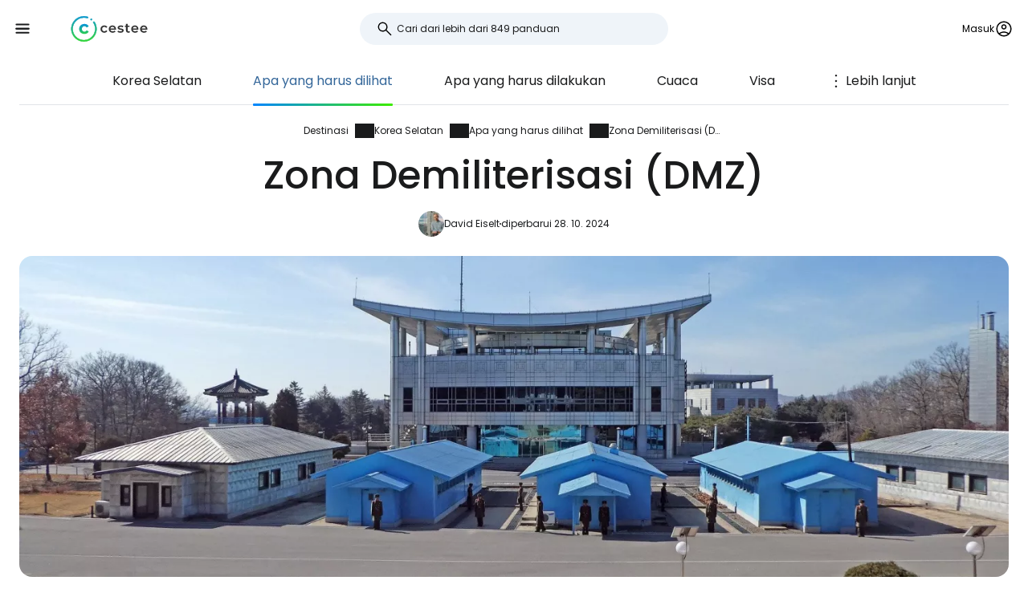

--- FILE ---
content_type: text/html; charset=utf-8
request_url: https://www.cestee.id/destinasi/korea-selatan/zona-demiliterisasi-dmz
body_size: 14986
content:
<!DOCTYPE html>
<html lang="id">
<head>
	<meta charset="utf-8">
	<meta name="viewport" content="width=device-width">

<title>Zona Demiliterisasi (DMZ), Korea Selatan - semua yang perlu Anda ketahui</title>
<meta name="description" content="Zona Demiliterisasi (DMZ) adalah %tag% yang terkenal di Korea Selatan. Cari tahu semua yang perlu Anda ketahui sebelum mengunjungi Zona Demiliterisasi (DMZ)."/>
	<meta property="og:title" content="Zona Demiliterisasi (DMZ), Korea Selatan - semua yang perlu Anda ketahui"/>
	<meta property="og:description" content="Zona Demiliterisasi (DMZ) adalah %tag% yang terkenal di Korea Selatan. Cari tahu semua yang perlu Anda ketahui sebelum mengunjungi Zona Demiliterisasi (DMZ)."/>
	<meta property="og:image:url" content="https://www.cestee.id/images/13/60/1360-1200.jpg" />
	<meta property="og:image:width" content="1200" />
	<meta property="og:image:height" content="1980.12" />
	<meta property="og:url" content="https://www.cestee.id/destinasi/korea-selatan/zona-demiliterisasi-dmz"/>
	<meta property="og:type" content="website"/>

	<link rel="icon" href="https://www.cestee.id/favicon.ico" sizes="32x32">
	<link rel="icon" href="https://www.cestee.id/assets/cestee-pictogram.svg" type="image/svg+xml">
	<link rel="apple-touch-icon" href="https://www.cestee.id/assets/cestee-pictogram.png">
<link rel="canonical" href="https://www.cestee.id/destinasi/korea-selatan/zona-demiliterisasi-dmz" />
	<link rel="preload" as="font" type="font/woff2" href="/fonts/poppins-v20-latin-700.woff2" crossorigin />
	<link rel="preload" as="font" type="font/woff2" href="/fonts/poppins-v20-latin-regular.woff2" crossorigin />
	<link rel="stylesheet" href="/dist/main.css?v=276a236f" media="screen">
</head>

<body class="front">
	<noscript><iframe src="https://www.googletagmanager.com/ns.html?id=GTM-KWJPWR7K" height="0" width="0" style="display:none;visibility:hidden"></iframe></noscript>
	<div class="flash-container" id="snippet--flashes">
	</div>

<div class="overlay overlay--search">
	<form action="/destinasi/korea-selatan/zona-demiliterisasi-dmz" method="post" id="frm-search-form" class="search search--open">
		<label for="header-search-input" class="search__label overlay-close"><svg class="icon-arrow-back"><use xlink:href="/assets/icons.svg?v=c2beb9be#icon-arrow-back"></use></svg>
</label>
		<div class="autocomplete-form"><input type="text" name="search" class="autocompleteForm__input search__input autocomplete" placeholder="Cari dari lebih dari 849 panduan" data-autocomplete-url="/api/v1/search?query=__q__" data-extras="type" id="frm-search-form-search"><input type="hidden" name="search-id"><input type="hidden" name="search-extras" id="frm-search-form-search-hidden"></div>
	<input type="hidden" name="_do" value="search-form-submit"></form>
</div>
	<div class="navbar">
		<div class="navbar__left">
			<button class="navbar__toggle" role="button" aria-expanded="false" aria-controls="menu">
				<svg class="nav__menu-icon" xmlns="http://www.w3.org/2000/svg" width="50" height="50" viewBox="0 0 50 50">
					<title>Beralih Menu</title>
					<g>
						<line class="nav__menu-icon__bar" x1="13" y1="16.5" x2="37" y2="16.5"></line>
						<line class="nav__menu-icon__bar" x1="13" y1="24.5" x2="37" y2="24.5"></line>
						<line class="nav__menu-icon__bar" x1="13" y1="24.5" x2="37" y2="24.5"></line>
						<line class="nav__menu-icon__bar" x1="13" y1="32.5" x2="37" y2="32.5"></line>
						<circle class="nav__menu-icon__circle" r="23" cx="25" cy="25"></circle>
					</g>
				</svg>
			</button>
			<a href="/" class="navbar__logo" aria-label="Cestee home page">
				<img fetchpriority="high" src="/assets/cestee-logo-new.svg" alt="Cestee logo">
			</a>
		</div>

		<div class="navbar__search">
<div class="search search--placeholder">
	<label class="search__label"><svg class="icon-search"><use xlink:href="/assets/icons.svg?v=c2beb9be#icon-search"></use></svg>
</label>
	<input type="text" class="search__input" placeholder="Cari dari lebih dari 849 panduan">
	<span class="search__shortcut"></span>
</div>		</div>

		<div id="snippet--navbarRight" class="navbar__right">

			<button class="header__account" onclick="document.querySelector('.overlay--sign').classList.add('overlay--show')">
				<span>Masuk</span>
<svg class="icon-account"><use xlink:href="/assets/icons.svg?v=c2beb9be#icon-account"></use></svg>
			</button>

		</div>

		<nav id="nav" class="navbar__nav nav nav--open">
			<div class="nav__inner">
				<div class="nav__section">
					<ul class="nav__list">
						<li class="nav__item">
							<a href="/destinasi" class="nav__link nav__link--active">
<svg class="icon-map"><use xlink:href="/assets/icons.svg?v=c2beb9be#icon-map"></use></svg>
								<span>Destinasi</span>
							</a>
						</li>
						<li class="nav__item">
							<a href="/bandara" class="nav__link">
<svg class="icon-flight_land"><use xlink:href="/assets/icons.svg?v=c2beb9be#icon-flight_land"></use></svg>
								<span>Bandara</span>
							</a>
						</li>
						<li class="nav__item">
							<a href="/maskapai" class="nav__link">
<svg class="icon-airline"><use xlink:href="/assets/icons.svg?v=c2beb9be#icon-airline"></use></svg>
								<span>Maskapai penerbangan</span>
							</a>
						</li>
					</ul>
				</div>

				<div class="nav__section">
					<ul class="nav__list">
					</ul>
				</div>

				<div class="nav__section">
					<ul class="nav__list">
						<li class="nav__item">
							<a href="/blog" class="nav__link">
<svg class="icon-book"><use xlink:href="/assets/icons.svg?v=c2beb9be#icon-book"></use></svg>
								<span>Blog</span>
							</a>
						</li>
						<li class="nav__item">
							<a href="/ulasan" class="nav__link">
<svg class="icon-reviews"><use xlink:href="/assets/icons.svg?v=c2beb9be#icon-reviews"></use></svg>
								<span>Ulasan</span>
							</a>
						</li>
					</ul>
				</div>
			</div>
		</nav>
	</div>


	<div id="snippet--content" class="content">
<nav class="more-nav">
	<div class="more-nav__inner">
		<div role="button" class="more-nav__close"><span>Tutup</span>
<svg class="icon-close"><use xlink:href="/assets/icons.svg?v=c2beb9be#icon-close"></use></svg>
		</div>

		<ul class="more-nav__list more-nav__list--primary">
			<li class="more-nav__item">
				<a href="/destinasi/korea-selatan" class="more-nav__link">Korea Selatan</a>
			</li>

			<li class="more-nav__item more-nav__item--active">
				<a href="/destinasi/korea-selatan/apa-yang-dilihat" class="more-nav__link">Apa yang harus dilihat</a>
			</li>

				<li class="more-nav__item">
					<a href="/destinasi/korea-selatan/aktivitas" class="more-nav__link">Apa yang harus dilakukan</a>
				</li>
				<li class="more-nav__item">
					<a href="/destinasi/korea-selatan/cuaca" class="more-nav__link">Cuaca</a>
				</li>
				<li class="more-nav__item">
					<a href="/destinasi/korea-selatan/menuju-kesana" class="more-nav__link">Menuju ke sana</a>
				</li>
				<li class="more-nav__item">
					<a href="/destinasi/korea-selatan/berkeliling" class="more-nav__link">Berkeliling</a>
				</li>
				<li class="more-nav__item">
					<a href="/destinasi/korea-selatan/rental-mobil" class="more-nav__link">Rental mobil</a>
				</li>
				<li class="more-nav__item">
					<a href="/destinasi/korea-selatan/mata-uang" class="more-nav__link">Mata uang</a>
				</li>
				<li class="more-nav__item">
					<a href="/destinasi/korea-selatan/makanan" class="more-nav__link">Makanan</a>
				</li>
				<li class="more-nav__item">
					<a href="/destinasi/korea-selatan/budaya" class="more-nav__link">Budaya</a>
				</li>
				<li class="more-nav__item">
					<a href="/destinasi/korea-selatan/keamanan" class="more-nav__link">Keamanan</a>
				</li>
				<li class="more-nav__item">
					<a href="/destinasi/korea-selatan/visa" class="more-nav__link">Visa</a>
				</li>

			<li class="more-nav__item more-nav__item--more">
				<button class="more-nav__link">
<svg class="icon-more_vert"><use xlink:href="/assets/icons.svg?v=c2beb9be#icon-more_vert"></use></svg>
					<span>Lebih lanjut</span></button>
			</li>
		</ul>
		<ul class="more-nav__list more-nav__list--secondary">
		</ul>
	</div>
</nav>

<script>
	function initSubNav (navElement) {
		const listPrimary = navElement.querySelector('[class*=__list--primary]');
		const listSecondary = navElement.querySelector('[class*=__list--secondary]');
		const listItems = listPrimary.querySelectorAll('[class*=__item]:not([class*=__item--more])');
		const moreBtn = listPrimary.querySelector('[class*=__item--more]');
		const closeBtn = navElement.querySelector('[class*=__close]');

		navElement.classList.add('--jsfied');

		const doAdapt = () => {
			moreBtn.classList.remove('--hidden');
			listItems.forEach((item) => {
				item.classList.remove('--hidden');
				listSecondary.innerHTML = '';
			});

			let stopWidth = moreBtn.offsetWidth;
			moreBtn.classList.add('--hidden');
			const listWidth = listPrimary.offsetWidth;
			listItems.forEach((item) => {
				if (listWidth >= stopWidth + item.offsetWidth) {
					stopWidth += item.offsetWidth;
				} else {
					listSecondary.insertAdjacentElement('beforeend', item.cloneNode(true));
					item.classList.add('--hidden');
					moreBtn.classList.remove('--hidden');
				}
			});
		};

		moreBtn.addEventListener('click', (e) => {
			e.preventDefault();
			navElement.classList.toggle('--open');
			moreBtn.setAttribute('aria-expanded', listPrimary.classList.contains('--open'));
		});

		closeBtn.addEventListener('click', () => {
			navElement.classList.toggle('--open');
		});

		doAdapt();
		window.addEventListener('resize', doAdapt);
	}

	initSubNav(document.querySelector('.more-nav'));

</script>	<div class="header">
		<div class="container">
<ol class="breadcrumbs">
		<li>
				<a href="https://www.cestee.id/destinasi">
					Destinasi
				</a>
		</li>
		<li>
				<a href="https://www.cestee.id/destinasi/korea-selatan">
					Korea Selatan
				</a>
		</li>
		<li>
				<a href="https://www.cestee.id/destinasi/korea-selatan/apa-yang-dilihat">
					Apa yang harus dilihat
				</a>
		</li>
		<li>
				<a href="https://www.cestee.id/destinasi/korea-selatan/zona-demiliterisasi-dmz">
					Zona Demiliterisasi (DMZ)
				</a>
		</li>
</ol>
			<h1>Zona Demiliterisasi (DMZ)</h1>
			<div class="post-meta">
				<div class="post-meta__image">
<div class="img-container"> <picture> <source type="image/webp" srcset=" /images/20/03/2003-80w.webp 80w, /images/20/03/2003-160w.webp 160w, /images/20/03/2003-240w.webp 240w, /images/20/03/2003-320w.webp 320w " sizes=" 48px " > <img loading="lazy" src="/images/20/03/2003-920w.webp" alt="Avatar uživatele" width="100%" height="100%" srcset=" /images/20/03/2003-80w.webp 80w, /images/20/03/2003-160w.webp 160w, /images/20/03/2003-240w.webp 240w, /images/20/03/2003-320w.webp 320w " sizes="48px" > </picture> </div>				</div>
				<div class="post-meta__content meta">
					<a class="meta" href="/tentang-kita#david">David Eiselt</a>
					<span class="meta">diperbarui 28. 10. 2024</span>
				</div>
			</div>

			<div class="header__image">
<div class="img-container"> <picture> <source type="image/webp" srcset=" /images/56/97/115697-240w.webp 240w, /images/56/97/115697-320w.webp 320w, /images/56/97/115697-560w.webp 560w, /images/56/97/115697-840w.webp 840w, /images/56/97/115697-920w.webp 920w, /images/56/97/115697-1440w.webp 1440w, /images/56/97/115697-1840w.webp 1840w, /images/56/97/115697-2160w.webp 2160w, /images/56/97/115697-2560w.webp 2560w " sizes=" auto " > <img loading="eager" src="/images/56/97/115697-920w.webp" alt="Area Keamanan Bersama" width="100%" height="100%" srcset=" /images/56/97/115697-240w.webp 240w, /images/56/97/115697-320w.webp 320w, /images/56/97/115697-560w.webp 560w, /images/56/97/115697-840w.webp 840w, /images/56/97/115697-920w.webp 920w, /images/56/97/115697-1440w.webp 1440w, /images/56/97/115697-1840w.webp 1840w, /images/56/97/115697-2160w.webp 2160w, /images/56/97/115697-2560w.webp 2560w " sizes="auto" > </picture> </div>			</div>
		</div>
	</div>

	<div class="container container--aside">
		<aside class="container__aside with-submenu">
			<div data-outline data-headline="Daftar isi"></div>
<div class="plug-container plug-container--sticky">
	<script async src="https://pagead2.googlesyndication.com/pagead/js/adsbygoogle.js?client=ca-pub-1580156987835548" crossorigin="anonymous"></script>

	<ins class="adsbygoogle"
		style="display:block"
		data-ad-client="ca-pub-1580156987835548"
		data-ad-slot="4525503448"
		data-ad-format="vertical"
		data-full-width-responsive="true"></ins>
	<script>
		(adsbygoogle = window.adsbygoogle || []).push({});
	</script>
</div>
		</aside>

		<main class="container__main">
			<div class="mb-xs" data-outline-content>
				<p>Zona Demiliterisasi Korea (hampir secara eksklusif disingkat "DMZ") adalah sebidang tanah yang membentuk perbatasan antara Korea Selatan dan Korea Utara kira-kira di sekitar garis paralel ke-38. Zona ini membagi semenanjung Korea secara kasar menjadi dua. Dua dunia yang sama sekali berbeda...</p>

<p><a href="https://www.booking.com/city/kr/seoul.en-gb.html?aid=2405302;label=p-jkorea-dmz" class="button" target="blank"><span><span>Membandingkan harga hotel di Seoul</span></span></a></p>

<p>DMZ membentang dari laut ke laut, sepanjang 250 km, dengan panjang sekitar 2-4 km di setiap sisi perbatasan. Zona ini didirikan pada tahun 1953 segera setelah gencatan senjata dalam Perang Korea untuk menjadi zona penyangga antara kedua Korea.</p>

<p>Tidak ada pasukan yang berada di kedua sisi perbatasan di zona demiliterisasi. Pengecualiannya adalah apa yang disebut Area Keamanan Bersama di desa Panmunjom - satu-satunya yang berada di antara titik-titik pertemuan Korea Selatan dan Korea Utara.</p>

<p>Di sisi Korea Selatan, DMZ adalah salah satu tujuan wisata paling populer dengan banyak monumen dan pemandangan Korea Utara.</p>

<h2>Apakah mungkin untuk mengunjungi DMZ?</h2>

<p>Rute wisata langsung ke DMZ hanya dapat dilakukan di satu lokasi. Anda bisa pergi ke desa Pchanmunjom di Area Keamanan Bersama, di mana Anda akan berada sedekat mungkin dengan perbatasan Korea Utara. Namun, hal ini selalu bergantung pada situasi politik saat ini dan ketegangan antara kedua Korea. Area Keamanan Bersama sering kali menjadi area yang tidak dapat diakses oleh wisatawan.</p>

<p>Semua tempat wisata lainnya tidak terletak langsung di DMZ, tetapi di zona penyangga lain yang disebut Garis Kontrol Sipil atau juga Zona Kontrol Sipil. Ini adalah area yang dapat dimasuki oleh warga sipil dan turis, namun selalu melalui pemeriksaan paspor oleh militer Korea.</p>

<p>Satu-satunya desa yang dihuni langsung di DMZ, yaitu Daeseongdong (juga Tesong-dong atau Josan), terlarang untuk umum.</p>

<h2>Apa yang bisa dilihat di dalam dan sekitar DMZ?</h2>

<p>Perbatasan DMZ dan Garis Kendali Sipil dipenuhi dengan lokasi wisata, monumen, atraksi militer, dan platform observasi dengan teleskop untuk memata-matai Korea Utara.</p>

<h3>Area Keamanan Bersama (Panmunjon)</h3>

<p>Satu-satunya titik kontak antara Korea Selatan dan Korea Utara, Area Keamanan Bersama, tumbuh di lokasi bekas desa pertanian Panmunjon. Area netral ini dibuat segera setelah gencatan senjata dalam Perang Korea pada tahun 1953 sebagai tempat pertemuan para pemimpin kedua Korea.</p>

<p>Area Keamanan Bersama (JSA) dibagi oleh Garis Demarkasi Militer (MDL) menjadi bagian Korea Utara dan Korea Selatan. Gagasan awalnya adalah bahwa pergerakan bebas di dalam JSA akan memungkinkan untuk kedua belah pihak, tetapi setelah insiden 1976, MDL didirikan dan pergerakan ini tidak mungkin dilakukan.</p>

<p>Saat ini, maksimal 35 penjaga tak bersenjata diperbolehkan di setiap sisi. JSA adalah satu-satunya tempat di mana tentara dari kedua negara dapat saling bertatap muka.</p>

<p>Situs ini hanya dapat dikunjungi dengan tur yang terorganisir. Anda akan melihat tempat-tempat berikut:</p>

<ul>
	<li><strong>Rumah Biru di MDL</strong> - trio ikonik rumah biru (dengan warna PBB) yang terletak tepat di Garis Hijau. Rumah-rumah ini digunakan untuk pertemuan sesekali antara perwakilan kedua Korea, dan kadang-kadang antara keluarga yang terpisah dari kedua negara. Mereka adalah satu-satunya tempat di mana sebagai turis yang datang dari Korea Selatan, Anda diizinkan untuk menyeberangi MDL selama beberapa menit (namun, itu selalu tergantung pada situasi saat ini).</li>
	<li><strong>Freedom House</strong> - sebuah bangunan besar di sisi Korea Selatan yang dirancang untuk komunikasi dasar antara kedua negara dan terutama untuk komunikasi antara Palang Merah kedua negara</li>
	<li>Gedung<strong>Perdamaian</strong> - bangunan yang lebih kecil di sisi Korea Selatan untuk negosiasi diplomatik</li>
	<li><strong>Jembatan Biru</strong> - jalan pintas bagi pejalan kaki yang melintasi rawa-rawa antara bagian utama JSA dan tempat tinggal staf Misi Pengamat Netral</li>
	<li><strong>Jembatan Tanpa</strong> Harapan - jembatan di atas Sungai Sacheon antara dua Korea yang digunakan untuk pertukaran tahanan. Sekali menyeberang, tidak ada jalan untuk kembali. Saat ini tidak dapat diakses oleh publik</li>
</ul>

<h3>Terowongan Agresi</h3>

<p>Di bawah Zona Demiliterisasi, empat terowongan ditemukan selama tahun 1970-an hingga 1990-an, yang digali oleh pihak Korea Utara untuk melakukan serangan mendadak ke Seoul. Namun, diyakini bahwa mungkin ada sebanyak 20 terowongan. Pihak Korea Selatan menyebutnya sebagai Terowongan Agresi dan sekarang sebagian terowongan tersebut dibuka untuk wisatawan.</p>

<p>Objek wisata yang paling populer adalah Terowongan 3, yang memiliki kapasitas terbesar dan fasilitas paling lengkap untuk wisatawan, termasuk kereta api yang melintasi terowongan hingga ke bawah perbatasan fisik kedua Korea jauh di dalam DMZ. Terowongan ini juga merupakan terowongan yang paling dekat dengan Seoul.</p>

<p>Semua terowongan hanya dapat dikunjungi melalui tur yang terorganisir.</p>

<h3>Stasiun Dorasan dan Sudut Pandang Dora</h3>

<p>Stasiun kereta api modern di perbatasan Zona Kendali Sipil dan Zona Demiliterisasi ini memiliki makna simbolis dan mewakili harapan bahwa suatu hari nanti akan memungkinkan untuk naik kereta api penumpang reguler dari Seoul melintasi perbatasan ke Pyongyang.</p>

<p>Stasiun Dorasan juga merupakan satu-satunya stasiun perbatasan yang memiliki jalur kereta api yang berfungsi di antara kedua Korea. Stasiun ini juga terletak di salah satu dari dua penyeberangan perbatasan darat yang diharapkan akan digunakan untuk perjalanan antara Korea Selatan dan Korea Utara di masa depan.</p>

<p>Di dekat stasiun (sekitar 2 km) dari stasiun, Anda akan menemukan Observatorium Dora yang paling banyak dikunjungi, di mana Anda dapat melihat sampai ke Korea Utara melalui DMZ.</p>

<p>Mengunjungi kedua tempat tersebut juga dapat dilakukan sendiri, atau tanpa tur yang terorganisir dengan menggunakan kereta khusus "DMZ-Train" dari Seoul. Informasi lebih lanjut dapat ditemukan dalam bab-bab di bawah ini.</p>

<h3>Imjingak</h3>

<p>Taman Imjingak adalah situs peringatan besar dengan banyak monumen, tugu peringatan dan museum kecil, semuanya terkait dengan Perang Korea. Resor Imjingak berada di depan Zona Kendali Sipil dan karena itu berada di luar DMZ, jadi perjalanan ke sini gratis tanpa perlu dokumen. Namun, Anda akan membutuhkannya untuk, misalnya, naik kereta gantung melintasi Sungai Imjin.</p>

<p>Tiket masuk ke semua tempat gratis.</p>

<p>Tempat wisata paling populer di Imjingak Resort meliputi:</p>

<ul>
	<li>Jembatan Kebebasan - jembatan pejalan kaki dari kayu yang menghubungkan Taman Imjingak dengan jembatan kereta api di atas sungai (Jembatan Kebebasan).</li>
	<li>Kereta Api Perdamaian dan Pagar Warna-warni - lokomotif tua berkarat, yang pada tahun 1950 merupakan kereta terakhir yang melintasi perbatasan Korea, dipajang di Jembatan Kebebasan yang asli. Pagar di sekelilingnya yang memisahkan Imjingak dari Zona Kendali Sipil kemudian ditutupi dengan kertas berwarna dengan doa untuk penyatuan kembali Korea</li>
	<li>Aula Peringatan Nasional Perang Korea - aula peringatan dengan informasi tentang Perang Korea</li>
	<li>Pyeonghwa Land - taman hiburan kecil dengan wahana permainan atau bumper car khusus untuk anak-anak</li>
</ul>

<h4>Kereta Gantung Imjingak (Gondola DMZ)</h4>

<p>Pada tahun 2019, kereta gantung baru dibangun melintasi Sungai Imjin untuk membawa Anda melewati Zona Kendali Sipil ke perbatasan Zona Demiliterisasi. Dari stasiun terminal, Anda dapat berjalan di sepanjang jalur khusus yang dikelilingi oleh pagar tinggi sejauh sekitar 350 meter ke platform pengamatan yang menghadap ke sungai dan bagian dari DMZ. Korea Utara, bagaimanapun juga, dapat dilihat dari sini sejauh cakrawala.</p>

<p>Karena kereta gantung ini sudah melewati Garis Kontrol Sipil, Anda harus melalui pemeriksaan paspor.</p>

<p>Tarifnya hanya bisa dibeli untuk perjalanan pulang pergi dengan harga <span class="currency" data-currency="Saat ini setara dengan 124 567 Rp">11.000 KRW</span> (atau <span class="currency" data-currency="Saat ini setara dengan 158 539 Rp">14.000 KRW</span> di kabin berlantai kaca).</p>

<p>Informasi resmi: <a href="https://english.visitkorea.or.kr/enu/ATR/SI_EN_3_1_1_1.jsp?cid=264487" target="_blank">english.visitkorea.or.kr</a></p>

<h3>Desa Daeseong-dong</h3>

<p>Satu-satunya desa yang saat ini dihuni langsung di DMZ disebut Daeseong-dong (juga dikenal sebagai Desa Kebebasan di Korea Selatan) dan memiliki sekitar 150 hingga 200 penduduk, sebagian besar adalah petani. Desa ini tidak terbuka untuk umum. Namun, dari sudut pandang Dora, tiang bendera setinggi 98 meter dengan bendera Korea Selatan dapat terlihat.</p>

<p>Juga terlihat di sisi Korea Utara adalah desa Kijong-dong (juga dikenal sebagai Desa Propaganda di Korea Selatan) dengan tiang bendera setinggi 160 meter yang mengibarkan bendera Korea Utara.</p>

<p><div class="iframe"><iframe src="https://www.google.com/maps/d/u/0/embed?mid=1PEGk_bM-qwTus2Y3sjPjVCrtPd_h3eE&amp;amp;ehbc=2E312F" frameborder="0"></iframe></div></p>

<h2>Bagaimana cara mengunjungi DMZ?</h2>

<p>Tempat-tempat yang berada langsung di Zona Demiliterisasi hanya dapat dikunjungi dengan perjalanan terorganisir melalui salah satu agen perjalanan Korea (terutama yang berbasis di Seoul). Anda juga dapat mengunjungi tempat-tempat di tepi DMZ atau di luar DMZ secara mandiri, atau Anda dapat berkendara ke perbatasan DMZ dan bergabung dengan tur terorganisir ke Stasiun Dorasan tanpa harus melakukan apa pun di Seoul.</p>

<h3>Tur Terorganisir</h3>

<p>Tur terorganisir ke DMZ sangat bermanfaat jika Anda ingin melihat atraksi terbesar, Area Keamanan Bersama. Tidak ada cara lain untuk mencapai area ini dan bahkan ada periode ketika tur terorganisir pun terganggu.</p>

<p>Tur ini juga menghemat banyak waktu, karena transportasi umum ke stasiun Imjingak atau Dorasan hanya beroperasi beberapa kali dalam sehari dan juga memakan waktu dua kali lebih lama daripada tur yang terorganisir.</p>

<p>Ada juga keuntungan karena Anda dapat memilih antara perjalanan <strong>setengah hari </strong>atau satu <strong>hari penuh </strong>.</p>

<h4>Berapa harga perjalanannya?</h4>

<p>Harga sedikit berbeda dari satu perusahaan tur ke perusahaan tur lainnya. Kami merekomendasikan untuk memesan secara online setidaknya beberapa hari sebelumnya.</p>

<ul>
	<li>Perjalanan setengah hari (sekitar pukul 07.00-14.00 atau 11.00-18.00) - sekitar Rp. <strong>80.000</strong>.000,- hingga Rp. <strong>90.000</strong>.000,-.</li>
	<li>tur sehari penuh (sekitar pukul 7:30 pagi hingga 5:00 sore) - sekitar <span class="currency" data-currency="Saat ini setara dengan 1 245 662 Rp">110.000 krw</span></li>
</ul>

<p>Umumnya, kami merekomendasikan untuk menggunakan tur setengah hari, di mana Anda akan berkeliling ke sebagian besar tempat wisata dan tidak ada waktu istirahat atau berhenti di toko-toko cinderamata yang mengganggu.</p>

<p>Contoh agen tur</p>

<ul>
	<li><a href="http://www.iloveseoultour.com/" target="_blank">I Love Seoul Tour</a></li>
	<li><a href="https://www.seoulcitytour.net/English/" target="_blank">Tur Kota Seoul</a></li>
	<li><a href="http://www.dmztourkorea.com/" target="_blank">Tur DMZ Korea</a></li>
	<li><a href="https://www.vviptravel.com/" target="_blank">Perjalanan VIP</a></li>
</ul>

<h3>Transportasi sendiri</h3>

<p>Pergi ke DMZ sendiri pasti akan menghemat uang Anda, tetapi di sisi lain akan selalu memakan waktu satu hari penuh. Pada dasarnya Anda hanya memiliki dua pilihan untuk transportasi ke DMZ, atau setidaknya ke perbatasan DMZ.</p>

<h4>Kereta Perdamaian DMZ</h4>

<p>Pilihan yang paling populer adalah dengan menggunakan Kereta Perdamaian DMZ khusus, yang beroperasi sekali sehari dari Seoul (dari Stasiun Yongsan dan Seoul) ke Stasiun Dorasan.</p>

<p>Di sini Anda akan menemukan bahwa cara perjalanan ini tidak begitu banyak dilakukan sendiri. Di Stasiun Dorasan, Anda harus berpindah ke bus yang akan membawa Anda ke Sudut Pandang Dora dan Tur Terowongan ke-3. Kelemahannya adalah saat ini hanya ada layanan berbahasa Korea yang tersedia di bus-bus ini.</p>

<p>Kereta ini berangkat dari Seoul sekitar pukul 10:00 pagi dan kembali sebelum pukul 18:00 sore.</p>

<ul>
	<li>Harga - <strong><span class="currency" data-currency="Saat ini setara dengan 407 672 Rp">36.000 krw</span> </strong>(tiket kereta pulang pergi + naik bus wisata)</li>
	<li>Beli tiket Anda di kantor Let's Korail di kedua stasiun kereta Seoul (idealnya setidaknya satu hari sebelum keberangkatan)</li>
	<li>Kereta Perdamaian DMZ tidak beroperasi pada hari Senin, Selasa, dan hari libur nasional</li>
	<li>Informasi resmi: <a href="https://english.visitkorea.or.kr/enu/ATR/SI_ENG_2_2_1.jsp" target="_blank">english.visitkorea.or.kr</a></li>
</ul>

<p>Setibanya di Seoul, selalu periksa dengan kantor tiket Korail untuk memastikan bahwa Kereta Perdamaian DMZ beroperasi. Ada periode-periode di mana ketegangan antar-Korea meningkat ketika kereta tidak beroperasi.</p>

<p>Anda harus turun di stasiun Imjingak dalam perjalanan, di mana pemeriksaan paspor akan dilakukan!</p>

<h4>Transportasi ke daerah Imjingak</h4>

<p>Situs peringatan Imjingak, dengan kereta gantung yang melintasi sungai dan beberapa tugu peringatan, dapat dengan mudah diakses tanpa pemeriksaan.</p>

<p><strong>Dengan kereta</strong> api - naiklah jalur kereta api pinggiran kota Gyeongui-Jungang (berwarna biru kehijauan) menuju stasiun Munsan (sekitar 60 menit dari pusat kota Seoul). Di sini Anda harus berganti kereta lain, yang akan membawa Anda ke Stasiun Imjingak dalam waktu 15 menit.</p>

<ul>
	<li>Munsan -&gt; Imjingak: hari kerja 10:30 dan 16:55, akhir pekan 9:35, 10:35, 15:45 dan 17:20</li>
	<li>Imjingak -&gt; Munsan: hari kerja 10:50 dan 17:15, akhir pekan 10:00, 12:20, 16:10 dan 17:45</li>
	<li>Jadwal dan pencarian koneksi: <a href="http://www.seoulmetro.co.kr/kr/cyberStation.do" target="_blank">www.seoulmetro.co.kr</a></li>
	<li>Harga sekitar <span class="currency" data-currency="Saat ini setara dengan 45 297 Rp">4.000 krw</span> sekali jalan</li>
</ul>

<p><strong>Dengan bus</strong> - pada akhir pekan, ada bus 7300 langsung dari pusat kota Seoul (Stasiun Universitas Hongik, tempat pemberhentian Kereta Api Bandara, Gyeongui-Jungang, dan Jalur Hijau 3) setiap jam pada setiap jamnya. Perjalanan memakan waktu sekitar 2 jam dengan biaya sekitar <span class="currency" data-currency="Saat ini setara dengan 22 649 Rp">2.000 krw</span>.</p>

<h2>Kapan Zona Demiliterisasi dibuka untuk umum?</h2>

<p>Semua objek wisata di Zona Demiliterisasi dan Zona Kontrol Sipil ditutup pada hari Senin dan hari libur nasional Korea. Kereta Perdamaian DMZ tidak beroperasi pada hari Selasa. Area Keamanan Bersama ditutup pada hari Minggu dan Kamis.</p>

<p>Di sisi lain, semua tempat di luar perbatasan zona terkontrol (sudut pandang Imjingak atau Odosan atau Ganghwa) buka sepanjang minggu.</p>

<h2>Apakah aman untuk mengunjungi DMZ?</h2>

<p>Meskipun Anda menandatangani kertas di pos pemeriksaan dan di antara Garis Kontrol Sipil dan Zona Demiliterisasi bahwa Anda memasuki area berbahaya di mana keselamatan Anda tidak dijamin, sebenarnya tidak ada bahaya yang nyata.</p>

<p>Bahkan, pada saat ketegangan politik atau militer meningkat, semua tur dan kesempatan untuk bepergian sendiri dilarang.</p>

<h2>Aturan berpakaian saat bepergian ke DMZ</h2>

<p>Beberapa bagian dari Zona Demiliterisasi Korea (dan terutama Panmunjon/Area Keamanan Bersama) mewajibkan aturan berpakaian yang ketat. Dan perusahaan perjalanan yang mengatur perjalanan terorganisir sebenarnya mewajibkan hal itu dari para wisatawan.</p>

<p>Memang, ada beberapa kasus di mana propaganda Korea Utara menggunakan pakaian eksentrik turis untuk menunjukkan kepada rakyatnya betapa sesat dan busuknya "peradaban Barat".</p>

<p>Jadi, apa yang tidak boleh dipakai saat bepergian ke DMZ?</p>

<ul>
	<li>Celana panjang yang compang-camping/robek</li>
	<li>Pakaian olahraga atau atletik (legging, celana pendek, tank top)</li>
	<li>Kaos tanpa lengan</li>
	<li>Pakaian ketat (seperti kemeja berleher tinggi atau rok mini)</li>
	<li>Celana pendek/rok di atas lutut</li>
	<li>Sandal atau sandal jepit</li>
	<li>Pakaian dengan motif militer</li>
</ul>

<p>Aturan-aturan ini hanya berlaku untuk kunjungan langsung ke Zona Demiliterisasi atau tempat-tempat tertentu di Zona Sipil yang berdekatan (mis. Observatorium Dora). Tempat-tempat lain di perbatasan zona tidak tercakup dalam aturan berpakaian (sudut pandang Imjingak, Ganghwa, Odusan, atau Goseong).</p>

<h2>Pemeriksaan paspor</h2>

<p>Anda harus membawa paspor setiap kali melintasi Garis Kendali Sipil. Oleh karena itu, hal ini berlaku untuk mengunjungi situs-situs berikut:</p>

<ul>
	<li>Area Keamanan Bersama (Panmunjon)</li>
	<li>Observatorium Dora</li>
	<li>Stasiun Dorasan</li>
	<li>Semua Terowongan Agresi</li>
	<li>Gondola Imjingak</li>
</ul>

<h2>Fotografi</h2>

<p>Fotografi diperbolehkan di semua lokasi wisata. Pengecualian adalah beberapa ruangan di Area Keamanan Bersama.</p>

<p>Kemudian Anda tidak diperbolehkan menggunakan lensa dengan panjang fokus lebih dari 90 mm di Observatorium Dora.</p>


				<h2>Apa yang bisa dilihat di sekitar</h2>
				<p class="mb-xs">Temukan semua <a href="/destinasi/korea-selatan/apa-yang-dilihat">tempat yang dapat dikunjungi di Korea Selatan</a>.</p>
				<div class="row">
					<div class="col-xs-12 col-sm-6">
						<a href="/destinasi/korea-selatan/jiwa" class="guide-item img-container-hover">
							<div class="guide-item__image">
<div class="img-container"> <picture> <source type="image/webp" srcset=" /images/41/10/14110-160w.webp 160w, /images/41/10/14110-240w.webp 240w, /images/41/10/14110-320w.webp 320w " sizes=" 48px " > <img loading="lazy" src="/images/41/10/14110-920w.webp" alt="Seoul - pemandangan dari Gunung Ansan" width="100%" height="100%" srcset=" /images/41/10/14110-160w.webp 160w, /images/41/10/14110-240w.webp 240w, /images/41/10/14110-320w.webp 320w " sizes="48px" > </picture> </div>							</div>
							<div class="guide-item__content">
								<div class="guide-item__title">Jiwa</div>
								<div class="guide-item__metas meta">
									<span>+ 53 km</span>
								</div>
							</div>
						</a>
					</div>
					<div class="col-xs-12 col-sm-6">
						<a href="/destinasi/korea-selatan/benteng-hwaseong" class="guide-item img-container-hover">
							<div class="guide-item__image">
<div class="img-container"> <picture> <source type="image/webp" srcset=" /images/59/38/115938-160w.webp 160w, /images/59/38/115938-240w.webp 240w, /images/59/38/115938-320w.webp 320w " sizes=" 48px " > <img loading="lazy" src="/images/59/38/115938-920w.webp" alt="Hwaseong" width="100%" height="100%" srcset=" /images/59/38/115938-160w.webp 160w, /images/59/38/115938-240w.webp 240w, /images/59/38/115938-320w.webp 320w " sizes="48px" > </picture> </div>							</div>
							<div class="guide-item__content">
								<div class="guide-item__title">Benteng Hwaseong</div>
								<div class="guide-item__metas meta">
									<span>+ 79 km</span>
								</div>
							</div>
						</a>
					</div>
					<div class="col-xs-12 col-sm-6">
						<a href="/destinasi/korea-selatan/jeju" class="guide-item img-container-hover">
							<div class="guide-item__image">
<div class="img-container"> <picture> <source type="image/webp" srcset=" /images/41/13/14113-160w.webp 160w, /images/41/13/14113-240w.webp 240w, /images/41/13/14113-320w.webp 320w " sizes=" 48px " > <img loading="lazy" src="/images/41/13/14113-920w.webp" alt="Jeju" width="100%" height="100%" srcset=" /images/41/13/14113-160w.webp 160w, /images/41/13/14113-240w.webp 240w, /images/41/13/14113-320w.webp 320w " sizes="48px" > </picture> </div>							</div>
							<div class="guide-item__content">
								<div class="guide-item__title">Jeju</div>
								<div class="guide-item__metas meta">
									<span>+ 510 km</span>
								</div>
							</div>
						</a>
					</div>
				</div>
			</div>
		</main>
	</div>

<div class="container">
	<div class="under-the-line">
		<i>Artikel ini mungkin berisi tautan afiliasi yang memungkinkan tim editorial kami mendapatkan komisi jika Anda mengklik tautan tersebut. Lihat halaman <a href="/kebijakan-periklanan">Kebijakan Periklanan</a> kami.</i>
	</div>
</div>
	<div class="container container--aside">
		<div class="container__aside with-submenu">
<div class="plug-container plug-container--sticky">
	<script async src="https://pagead2.googlesyndication.com/pagead/js/adsbygoogle.js?client=ca-pub-1580156987835548" crossorigin="anonymous"></script>

	<ins class="adsbygoogle"
		style="display:block"
		data-ad-client="ca-pub-1580156987835548"
		data-ad-slot="4525503448"
		data-ad-format="vertical"
		data-full-width-responsive="true"></ins>
	<script>
		(adsbygoogle = window.adsbygoogle || []).push({});
	</script>
</div>
		</div>

		<div class="container__main">
			<div id="snippet--comments">
<div id="snippet-comments-commentsDefault">
	<div class="container__main" id="komentar">
		<h2 class="mt-0">Ada pertanyaan lagi?</h2>
		<p class="mb-xs">Jika Anda memiliki pertanyaan atau komentar tentang artikel ini...</p>

			<button role="button" class="comment-placeholder mb-sm" onclick="document.querySelector('.overlay--sign').classList.add('overlay--show')">
				<div class="avatar comment-placeholder__img">
					<img src="/assets/cestee-pictogram.svg" alt="">
				</div>
				<div class="comment-placeholder__input">
					Tambahkan komentar...
				</div>
			</button>

		<h3 class="mb-xs mt-0">0 komentar</h3>
		<div>
		</div>
	</div>
</div>			</div>
		</div>
	</div>

<div class="container">
	<div class="related-topics">
		<h2>Topik terkait</h2>
		<ul class="row link-list mb-xs">
			<li class="col-xs-12 col-sm-3 link-list__item">
				<a href="/destinasi/korea-selatan" class="link-list__link">Korea Selatan</a>
			</li>
			<li class="col-xs-12 col-sm-3 link-list__item">
				<a href="/destinasi/korea-selatan/apa-yang-dilihat" class="link-list__link">Apa yang harus dilihat</a>
			</li>
			<li class="col-xs-12 col-sm-3 link-list__item">
				<a href="/destinasi/korea-selatan/aktivitas" class="link-list__link">Apa yang harus dilakukan</a>
			</li>
			<li class="col-xs-12 col-sm-3 link-list__item">
				<a href="/destinasi/korea-selatan/cuaca" class="link-list__link">Cuaca</a>
			</li>
			<li class="col-xs-12 col-sm-3 link-list__item">
				<a href="/destinasi/korea-selatan/menuju-kesana" class="link-list__link">Menuju ke sana</a>
			</li>
			<li class="col-xs-12 col-sm-3 link-list__item">
				<a href="/destinasi/korea-selatan/berkeliling" class="link-list__link">Berkeliling</a>
			</li>
			<li class="col-xs-12 col-sm-3 link-list__item">
				<a href="/destinasi/korea-selatan/rental-mobil" class="link-list__link">Rental mobil</a>
			</li>
			<li class="col-xs-12 col-sm-3 link-list__item">
				<a href="/destinasi/korea-selatan/mata-uang" class="link-list__link">Mata uang</a>
			</li>
			<li class="col-xs-12 col-sm-3 link-list__item">
				<a href="/destinasi/korea-selatan/makanan" class="link-list__link">Makanan</a>
			</li>
			<li class="col-xs-12 col-sm-3 link-list__item">
				<a href="/destinasi/korea-selatan/budaya" class="link-list__link">Budaya</a>
			</li>
			<li class="col-xs-12 col-sm-3 link-list__item">
				<a href="/destinasi/korea-selatan/keamanan" class="link-list__link">Keamanan</a>
			</li>
			<li class="col-xs-12 col-sm-3 link-list__item">
				<a href="/destinasi/korea-selatan/visa" class="link-list__link">Visa</a>
			</li>
		</ul>

			<h2>Panduan terkait</h2>
			<ul class="row link-list">
				<li class="col-xs-12 col-sm-3 link-list__item">
					<a href="/destinasi/korea-selatan/seoul" class="link-list__link">Seoul</a>
				</li>
				<li class="col-xs-12 col-sm-3 link-list__item">
					<a href="/destinasi/korea-selatan/busan" class="link-list__link">Busan</a>
				</li>
			</ul>
	</div>
</div>	</div>

	<footer class="footer">
		<div class="footer__round"></div>
		<div class="container footer__container">
			<div class="footer__main">
				<div class="row">
					<div class="col-xs-12 col-md-9 mb-xs">
						<h2>Panduan tren</h2>
						<ul class="row link-list">
							<li class="col-xs-12 col-sm-4 link-list__item">
									<a href="/maskapai/air-baltic" class="link-list__link">airBaltic</a>
							</li>
							<li class="col-xs-12 col-sm-4 link-list__item">
									<a href="/bandara/wina-vie" class="link-list__link">Wina VIE</a>
							</li>
							<li class="col-xs-12 col-sm-4 link-list__item">
									<a href="/maskapai/ryanair" class="link-list__link">Ryanair</a>
							</li>
							<li class="col-xs-12 col-sm-4 link-list__item">
									<a href="/maskapai/easyjet" class="link-list__link">easyJet</a>
							</li>
							<li class="col-xs-12 col-sm-4 link-list__item">
									<a href="/bandara/london-stansted-stn" class="link-list__link">London Stansted STN</a>
							</li>
							<li class="col-xs-12 col-sm-4 link-list__item">
									<a href="/destinasi/italia/sardinia" class="link-list__link">Sardinia</a>
							</li>
							<li class="col-xs-12 col-sm-4 link-list__item">
									<a href="/bandara/milan-bergamo-bgy" class="link-list__link">Milan Bergamo BGY</a>
							</li>
							<li class="col-xs-12 col-sm-4 link-list__item">
									<a href="/maskapai/travel-service" class="link-list__link">Travel Service</a>
							</li>
							<li class="col-xs-12 col-sm-4 link-list__item">
									<a href="/bandara/roma-ciampino-cia" class="link-list__link">Roma Ciampino CIA</a>
							</li>
							<li class="col-xs-12 col-sm-4 link-list__item">
									<a href="/maskapai/wizz-air" class="link-list__link">Wizz Air</a>
							</li>
							<li class="col-xs-12 col-sm-4 link-list__item">
									<a href="/bandara/roma-fiumicino-fco" class="link-list__link">Roma Fiumicino FCO</a>
							</li>
							<li class="col-xs-12 col-sm-4 link-list__item">
									<a href="/bandara/paris-charles-de-gaulle-cdg" class="link-list__link">Paris Charles de Gaulle CDG</a>
							</li>
							<li class="col-xs-12 col-sm-4 link-list__item">
									<a href="/destinasi/islandia" class="link-list__link">Islandia</a>
							</li>
							<li class="col-xs-12 col-sm-4 link-list__item">
									<a href="/destinasi/portugal/madeira" class="link-list__link">Madeira</a>
							</li>
							<li class="col-xs-12 col-sm-4 link-list__item">
									<a href="/destinasi/malta" class="link-list__link">Malta</a>
							</li>
							<li class="col-xs-12 col-sm-4 link-list__item">
									<a href="/destinasi/italia/venesia" class="link-list__link">Venesia</a>
							</li>
							<li class="col-xs-12 col-sm-4 link-list__item">
									<a href="/destinasi/albania" class="link-list__link">Albania</a>
							</li>
							<li class="col-xs-12 col-sm-4 link-list__item">
									<a href="/destinasi/siprus" class="link-list__link">Siprus</a>
							</li>
							<li class="col-xs-12 col-sm-4 link-list__item">
									<a href="/destinasi/spanyol/mallorca" class="link-list__link">Mallorca</a>
							</li>
							<li class="col-xs-12 col-sm-4 link-list__item">
									<a href="/maskapai/turkish-airlines" class="link-list__link">Turkish Airlines</a>
							</li>
							<li class="col-xs-12 col-sm-4 link-list__item">
									<a href="/destinasi/spanyol/malaga" class="link-list__link">Malaga</a>
							</li>
						</ul>
					</div>

					<div class="col-xs-12 col-md-3 mb-xs">
						<h2>Cestee</h2>
						<ul class="row link-list">
							<li class="col-xs-12 link-list__item">
								<a href="/tentang-kita" class="link-list__link">Tentang Kami</a>
							</li>
							<li class="col-xs-12 link-list__item">
								<a href="/kontak" class="link-list__link">Kontak</a>
							</li>
						</ul>
					</div>
				</div>
			</div>
			<div class="footer__bottom">
				<div class="footer__copy">
					<span>© 2025 Cestee.id</span>

					<ul class="meta">
						<li><a href="/ketentuan-penggunaan">Ketentuan</a></li>
						<li><a href="/kebijakan-privasi">Privasi</a></li>
						<li><a href="/kebijakan-periklanan">Iklan</a></li>
					</ul>
				</div>

				<div class="footer__motto">
					<span class="footer__icon c-red"><svg class="icon-favorite"><use xlink:href="/assets/icons.svg?v=c2beb9be#icon-favorite"></use></svg>
</span>
					<span>Untuk kecintaan pada perjalanan</span>
				</div>

				<div class="footer__dropdown">
					<div class="dropdown" style="width: 165px">
						<button class="dropdown__item dropdown__item--selected">
							<img loading="lazy" src="/assets/flags/1x1/id.svg" alt="Flag">
							<span>cestee.id</span>
<svg class="icon-expand_more"><use xlink:href="/assets/icons.svg?v=c2beb9be#icon-expand_more"></use></svg>
						</button>
						<div class="dropdown__toggle">
							<div class="dropdown__items">
								<a href="https://www.cestee.com" type="button" class="dropdown__item">
									<img loading="lazy" src="/assets/flags/1x1/gb.svg" alt="Flag GB">
									<span>cestee.com</span>
								</a>
								<a href="https://www.cestee.sk" type="button" class="dropdown__item">
									<img loading="lazy" src="/assets/flags/1x1/sk.svg" alt="Flag SK">
									<span>cestee.sk</span>
								</a>
								<a href="https://www.cestee.pl" type="button" class="dropdown__item">
									<img loading="lazy" src="/assets/flags/1x1/pl.svg" alt="Flag PL">
									<span>cestee.pl</span>
								</a>
								<a href="https://www.cestee.de" type="button" class="dropdown__item">
									<img loading="lazy" src="/assets/flags/1x1/de.svg" alt="Flag DE">
									<span>cestee.de</span>
								</a>
								<a href="https://www.cestee.es" type="button" class="dropdown__item">
									<img loading="lazy" src="/assets/flags/1x1/es.svg" alt="Flag ES">
									<span>cestee.es</span>
								</a>
								<a href="https://www.cestee.gr" type="button" class="dropdown__item">
									<img loading="lazy" src="/assets/flags/1x1/gr.svg" alt="Flag GR">
									<span>cestee.gr</span>
								</a>
								<a href="https://www.cestee.fr" type="button" class="dropdown__item">
									<img loading="lazy" src="/assets/flags/1x1/fr.svg" alt="Flag FR">
									<span>cestee.fr</span>
								</a>
								<a href="https://www.cestee.it" type="button" class="dropdown__item">
									<img loading="lazy" src="/assets/flags/1x1/it.svg" alt="Flag IT">
									<span>cestee.it</span>
								</a>
								<a href="https://www.cestee.pt" type="button" class="dropdown__item">
									<img loading="lazy" src="/assets/flags/1x1/pt.svg" alt="Flag PT">
									<span>cestee.pt</span>
								</a>
								<a href="https://www.cestee.dk" type="button" class="dropdown__item">
									<img loading="lazy" src="/assets/flags/1x1/dk.svg" alt="Flag DK">
									<span>cestee.dk</span>
								</a>
								<a href="https://www.cestee.ee" type="button" class="dropdown__item">
									<img loading="lazy" src="/assets/flags/1x1/ee.svg" alt="Flag EE">
									<span>cestee.ee</span>
								</a>
								<a href="https://www.cestee.hu" type="button" class="dropdown__item">
									<img loading="lazy" src="/assets/flags/1x1/hu.svg" alt="Flag HU">
									<span>cestee.hu</span>
								</a>
								<a href="https://www.cestee.bg" type="button" class="dropdown__item">
									<img loading="lazy" src="/assets/flags/1x1/bg.svg" alt="Flag BG">
									<span>cestee.bg</span>
								</a>
								<a href="https://www.cestee.com.ua" type="button" class="dropdown__item">
									<img loading="lazy" src="/assets/flags/1x1/ua.svg" alt="Flag UA">
									<span>cestee.com.ua</span>
								</a>
								<a href="https://www.cestee.ro" type="button" class="dropdown__item">
									<img loading="lazy" src="/assets/flags/1x1/ro.svg" alt="Flag RO">
									<span>cestee.ro</span>
								</a>
								<a href="https://www.cestee.lt" type="button" class="dropdown__item">
									<img loading="lazy" src="/assets/flags/1x1/lt.svg" alt="Flag LT">
									<span>cestee.lt</span>
								</a>
								<a href="https://www.cestee.se" type="button" class="dropdown__item">
									<img loading="lazy" src="/assets/flags/1x1/se.svg" alt="Flag SE">
									<span>cestee.se</span>
								</a>
								<a href="https://www.cestee.no" type="button" class="dropdown__item">
									<img loading="lazy" src="/assets/flags/1x1/no.svg" alt="Flag NO">
									<span>cestee.no</span>
								</a>
								<a href="https://www.cestee.com.tr" type="button" class="dropdown__item">
									<img loading="lazy" src="/assets/flags/1x1/tr.svg" alt="Flag TR">
									<span>cestee.com.tr</span>
								</a>
								<a href="http://cestee.cz" type="button" class="dropdown__item">
									<img loading="lazy" src="/assets/flags/1x1/cz.svg" alt="Flag CZ">
									<span>cestee.cz</span>
								</a>
							</div>
						</div>
					</div>
				</div>
			</div>
		</div>
	</footer>

	<div id="snippet--signOverlay" class="overlay overlay--sign overlay">
		<div class="overlay__inner">
			<button class="overlay__close overlay-close"><svg class="icon-close"><use xlink:href="/assets/icons.svg?v=c2beb9be#icon-close"></use></svg>
</button>
<div class="container container--image">
	<div class="container__aside">
		<div class="p-relative" style="position: relative">
			<div class="img-container b-radius-lg">
				<div class="img-container"> <picture> <source type="image/webp" srcset=" /assets/header/sign-760w.webp 760w, /assets/header/sign-920w.webp 920w, /assets/header/sign-1200w.webp 1200w, /assets/header/sign-1600w.webp 1600w, /assets/header/sign-1920w.webp 1920w " sizes=" (min-width: 1300px) 1200px , 50vw " > <img loading="lazy" src="/assets/header/sign-920w.webp" alt="" width="100%" height="100%" srcset=" /assets/header/sign-760w.webp 760w, /assets/header/sign-920w.webp 920w, /assets/header/sign-1200w.webp 1200w, /assets/header/sign-1600w.webp 1600w, /assets/header/sign-1920w.webp 1920w " sizes="(min-width: 1300px) 1200px, 50vw" > </picture> </div>
			</div>
		</div>
	</div>
	<div class="container__main">
		<h1>Masuk ke Cestee</h1>
		<p class="header__motto">... komunitas perjalanan di seluruh dunia</p>

		<div class="mb-xs step__item--active">

			<button onclick="openOAuthPopup(&quot;https://www.cestee.id/oauth/sign?provider=google&quot;)" role="button" class="button button--light button--block mb-xs">
				<svg class="icon-google"><use xlink:href="/assets/icons.svg?v=c2beb9be#icon-google"></use></svg>

				Lanjutkan dengan Google
			</button>

			<a onclick="openOAuthPopup(&quot;https://www.cestee.id/oauth/sign?provider=facebook&quot;)" role="button" class="button button--light button--block mb-xs">
				<svg class="icon-facebook"><use xlink:href="/assets/icons.svg?v=c2beb9be#icon-facebook"></use></svg>

				Lanjutkan dengan Facebook
			</a>

			<button onclick="testF()" role="button" class="button button--outlined button--block">
				Lanjutkan dengan email
			</button>
		</div>
		<div class="step__item--hidden">
			<div class="mb-xxs"><div id="snippet-sign-signForm-signForm">
	<form action="/destinasi/korea-selatan/zona-demiliterisasi-dmz" method="post" id="frm-sign-signForm-signForm" class="login ajax">

		<label for="frm-sign-signForm-signForm-email">
			<span>Email</span>
		</label>
		<input type="email" name="email" placeholder="Masukkan email Anda" id="frm-sign-signForm-signForm-email" required data-nette-rules='[{"op":":filled","msg":"Silakan masukkan email Anda"},{"op":":email","msg":"Please enter a valid email address."}]'>

		<label for="frm-sign-signForm-signForm-password">
			<span>Kata sandi</span>
		</label>
		<input type="password" name="password" placeholder="Masukkan kata sandi Anda" id="frm-sign-signForm-signForm-password" required data-nette-rules='[{"op":":filled","msg":"Masukkan kata sandi Anda"}]'>

		<p class="mb-xxs">
			<a class="text-meta inverse-underline" href="/masuk/forgotten-password">Lupa kata sandi?</a>
		</p>

		<input type="submit" name="_submit" value="Masuk" class="button red login__button">
	<input type="hidden" name="_do" value="sign-signForm-signForm-submit"></form>
</div></div>
			<p class="mb-xs">
				Belum memiliki akun perjalanan Anda? <a href="/masuk/register">Daftar</a>
			</p>
		</div>
	</div>

	<script>
		function openOAuthPopup(url) {
			const width = 600;
			const height = 700;
			const left = (screen.width - width) / 2;
			const top = (screen.height - height) / 2;

			const popup = window.open(url, 'OAuthPopup', `width=${ width },height=${ height },top=${ top },left=${ left }`);

			const interval = setInterval(() => {
				if (popup.closed) {
					clearInterval(interval);
					popup.close();
					naja.makeRequest('GET', "/destinasi/korea-selatan/zona-demiliterisasi-dmz?oauth=1");
				}
			}, 500);
		}

		function testF() {
			let active = document.querySelector('.step__item--active');
			let hidden = document.querySelector('.step__item--hidden');

			active.classList.remove('step__item--active');
			active.classList.add('step__item--hidden');

			hidden.classList.remove('step__item--hidden');
			hidden.classList.add('step__item--active');
		}
	</script>

	<style>
		.step__item--hidden {
			display: none;
		}

		.step__item--active {
			display: block;
		}
	</style>
</div>		</div>
	</div>


	<script src="/assets/Naja.min.js"></script>
	<script src="/assets/main-d58e2b57.js" type="module"></script>


	<script>
		(function(w,d,s,l,i){ w[l]=w[l]||[];w[l].push({'gtm.start':
				new Date().getTime(),event:'gtm.js'});var f=d.getElementsByTagName(s)[0],
			j=d.createElement(s),dl=l!='dataLayer'?'&l='+l:'';j.async=true;j.src=
			'https://www.googletagmanager.com/gtm.js?id='+i+dl;f.parentNode.insertBefore(j,f);
		})(window,document,'script','dataLayer', "GTM-KWJPWR7K");
	</script>

	<script src="/js/outline.js" defer async></script>

<script type="application/ld+json">{"@context":"https:\/\/schema.org","@graph":[{"@type":"BreadcrumbList","numberOfItems":4,"itemListElement":[{"@type":"ListItem","item":{"@type":"ItemList","name":"Destinasi","@id":"https:\/\/www.cestee.id\/destinasi"},"position":1},{"@type":"ListItem","item":{"@type":"ItemList","name":"Korea Selatan","@id":"https:\/\/www.cestee.id\/destinasi\/korea-selatan"},"position":2},{"@type":"ListItem","item":{"@type":"ItemList","name":"Apa yang harus dilihat","@id":"https:\/\/www.cestee.id\/destinasi\/korea-selatan\/apa-yang-dilihat"},"position":3},{"@type":"ListItem","item":{"@type":"ItemList","name":"Zona Demiliterisasi (DMZ)","@id":"https:\/\/www.cestee.id\/destinasi\/korea-selatan\/zona-demiliterisasi-dmz"},"position":4}]},{"@type":"Place","name":"Zona Demiliterisasi (DMZ)","geo":{"@type":"GeoCoordinates","latitude":37.9551,"longitude":126.677},"url":"https:\/\/www.cestee.id\/destinasi\/korea-selatan\/zona-demiliterisasi-dmz"},{"@type":"Article","headline":"Zona Demiliterisasi (DMZ)","author":{"@type":"Person","name":"David Eiselt","url":"https:\/\/www.cestujlevne.com\/cestovatele\/2"},"publisher":{"@type":"Organization","name":"Cestee","url":"https:\/\/cestee.id","logo":{"@type":"ImageObject","url":"https:\/\/cestee.id\/assets\/cestee-logo-new.svg","width":600,"height":60}},"datePublished":"2024-03-07T21:08:04+00:00","dateModified":"2024-10-28T18:33:02+00:00","image":{"@type":"ImageObject","url":"https:\/\/www.cestee.id\/images\/13\/60\/1360-920.jpg"},"description":"Zona Demiliterisasi (DMZ) adalah %tag% yang terkenal di Korea Selatan. Cari tahu semua yang perlu Anda ketahui sebelum mengunjungi Zona Demiliterisasi (DMZ).","mainEntityOfPage":{"@type":"WebPage","@id":"https:\/\/www.cestee.id\/destinasi\/korea-selatan\/zona-demiliterisasi-dmz"},"commentCount":0,"comment":[]}]}</script>
</body>
</html>


--- FILE ---
content_type: text/html; charset=utf-8
request_url: https://www.google.com/maps/d/embed?mid=1PEGk_bM-qwTus2Y3sjPjVCrtPd_h3eE&amp;ehbc=2E312F
body_size: 5035
content:
<!DOCTYPE html><html itemscope itemtype="http://schema.org/WebSite"><head><script nonce="eoDwjiiPDN8LNKBI16QGGg">window['ppConfig'] = {productName: '06194a8f37177242d55a18e38c5a91c6', deleteIsEnforced:  false , sealIsEnforced:  false , heartbeatRate:  0.5 , periodicReportingRateMillis:  60000.0 , disableAllReporting:  false };(function(){'use strict';function k(a){var b=0;return function(){return b<a.length?{done:!1,value:a[b++]}:{done:!0}}}function l(a){var b=typeof Symbol!="undefined"&&Symbol.iterator&&a[Symbol.iterator];if(b)return b.call(a);if(typeof a.length=="number")return{next:k(a)};throw Error(String(a)+" is not an iterable or ArrayLike");}var m=typeof Object.defineProperties=="function"?Object.defineProperty:function(a,b,c){if(a==Array.prototype||a==Object.prototype)return a;a[b]=c.value;return a};
function n(a){a=["object"==typeof globalThis&&globalThis,a,"object"==typeof window&&window,"object"==typeof self&&self,"object"==typeof global&&global];for(var b=0;b<a.length;++b){var c=a[b];if(c&&c.Math==Math)return c}throw Error("Cannot find global object");}var p=n(this);function q(a,b){if(b)a:{var c=p;a=a.split(".");for(var d=0;d<a.length-1;d++){var e=a[d];if(!(e in c))break a;c=c[e]}a=a[a.length-1];d=c[a];b=b(d);b!=d&&b!=null&&m(c,a,{configurable:!0,writable:!0,value:b})}}
q("Object.is",function(a){return a?a:function(b,c){return b===c?b!==0||1/b===1/c:b!==b&&c!==c}});q("Array.prototype.includes",function(a){return a?a:function(b,c){var d=this;d instanceof String&&(d=String(d));var e=d.length;c=c||0;for(c<0&&(c=Math.max(c+e,0));c<e;c++){var f=d[c];if(f===b||Object.is(f,b))return!0}return!1}});
q("String.prototype.includes",function(a){return a?a:function(b,c){if(this==null)throw new TypeError("The 'this' value for String.prototype.includes must not be null or undefined");if(b instanceof RegExp)throw new TypeError("First argument to String.prototype.includes must not be a regular expression");return this.indexOf(b,c||0)!==-1}});function r(a,b,c){a("https://csp.withgoogle.com/csp/proto/"+encodeURIComponent(b),JSON.stringify(c))}function t(){var a;if((a=window.ppConfig)==null?0:a.disableAllReporting)return function(){};var b,c,d,e;return(e=(b=window)==null?void 0:(c=b.navigator)==null?void 0:(d=c.sendBeacon)==null?void 0:d.bind(navigator))!=null?e:u}function u(a,b){var c=new XMLHttpRequest;c.open("POST",a);c.send(b)}
function v(){var a=(w=Object.prototype)==null?void 0:w.__lookupGetter__("__proto__"),b=x,c=y;return function(){var d=a.call(this),e,f,g,h;r(c,b,{type:"ACCESS_GET",origin:(f=window.location.origin)!=null?f:"unknown",report:{className:(g=d==null?void 0:(e=d.constructor)==null?void 0:e.name)!=null?g:"unknown",stackTrace:(h=Error().stack)!=null?h:"unknown"}});return d}}
function z(){var a=(A=Object.prototype)==null?void 0:A.__lookupSetter__("__proto__"),b=x,c=y;return function(d){d=a.call(this,d);var e,f,g,h;r(c,b,{type:"ACCESS_SET",origin:(f=window.location.origin)!=null?f:"unknown",report:{className:(g=d==null?void 0:(e=d.constructor)==null?void 0:e.name)!=null?g:"unknown",stackTrace:(h=Error().stack)!=null?h:"unknown"}});return d}}function B(a,b){C(a.productName,b);setInterval(function(){C(a.productName,b)},a.periodicReportingRateMillis)}
var D="constructor __defineGetter__ __defineSetter__ hasOwnProperty __lookupGetter__ __lookupSetter__ isPrototypeOf propertyIsEnumerable toString valueOf __proto__ toLocaleString x_ngfn_x".split(" "),E=D.concat,F=navigator.userAgent.match(/Firefox\/([0-9]+)\./),G=(!F||F.length<2?0:Number(F[1])<75)?["toSource"]:[],H;if(G instanceof Array)H=G;else{for(var I=l(G),J,K=[];!(J=I.next()).done;)K.push(J.value);H=K}var L=E.call(D,H),M=[];
function C(a,b){for(var c=[],d=l(Object.getOwnPropertyNames(Object.prototype)),e=d.next();!e.done;e=d.next())e=e.value,L.includes(e)||M.includes(e)||c.push(e);e=Object.prototype;d=[];for(var f=0;f<c.length;f++){var g=c[f];d[f]={name:g,descriptor:Object.getOwnPropertyDescriptor(Object.prototype,g),type:typeof e[g]}}if(d.length!==0){c=l(d);for(e=c.next();!e.done;e=c.next())M.push(e.value.name);var h;r(b,a,{type:"SEAL",origin:(h=window.location.origin)!=null?h:"unknown",report:{blockers:d}})}};var N=Math.random(),O=t(),P=window.ppConfig;P&&(P.disableAllReporting||P.deleteIsEnforced&&P.sealIsEnforced||N<P.heartbeatRate&&r(O,P.productName,{origin:window.location.origin,type:"HEARTBEAT"}));var y=t(),Q=window.ppConfig;if(Q)if(Q.deleteIsEnforced)delete Object.prototype.__proto__;else if(!Q.disableAllReporting){var x=Q.productName;try{var w,A;Object.defineProperty(Object.prototype,"__proto__",{enumerable:!1,get:v(),set:z()})}catch(a){}}
(function(){var a=t(),b=window.ppConfig;b&&(b.sealIsEnforced?Object.seal(Object.prototype):b.disableAllReporting||(document.readyState!=="loading"?B(b,a):document.addEventListener("DOMContentLoaded",function(){B(b,a)})))})();}).call(this);
</script><title itemprop="name">Demilitarized Zone (DMZ) - Google My Maps</title><meta name="robots" content="noindex,nofollow"/><meta http-equiv="X-UA-Compatible" content="IE=edge,chrome=1"><meta name="viewport" content="initial-scale=1.0,minimum-scale=1.0,maximum-scale=1.0,user-scalable=0,width=device-width"/><meta name="description" itemprop="description" content="Sites of interest in DMZ, South Korea. Created exclusively for www.cestujlevne.com."/><meta itemprop="url" content="https://www.google.com/maps/d/viewer?mid=1PEGk_bM-qwTus2Y3sjPjVCrtPd_h3eE"/><meta itemprop="image" content="https://www.google.com/maps/d/thumbnail?mid=1PEGk_bM-qwTus2Y3sjPjVCrtPd_h3eE"/><meta property="og:type" content="website"/><meta property="og:title" content="Demilitarized Zone (DMZ) - Google My Maps"/><meta property="og:description" content="Sites of interest in DMZ, South Korea. Created exclusively for www.cestujlevne.com."/><meta property="og:url" content="https://www.google.com/maps/d/viewer?mid=1PEGk_bM-qwTus2Y3sjPjVCrtPd_h3eE"/><meta property="og:image" content="https://www.google.com/maps/d/thumbnail?mid=1PEGk_bM-qwTus2Y3sjPjVCrtPd_h3eE"/><meta property="og:site_name" content="Google My Maps"/><meta name="twitter:card" content="summary_large_image"/><meta name="twitter:title" content="Demilitarized Zone (DMZ) - Google My Maps"/><meta name="twitter:description" content="Sites of interest in DMZ, South Korea. Created exclusively for www.cestujlevne.com."/><meta name="twitter:image:src" content="https://www.google.com/maps/d/thumbnail?mid=1PEGk_bM-qwTus2Y3sjPjVCrtPd_h3eE"/><link rel="stylesheet" id="gmeviewer-styles" href="https://www.gstatic.com/mapspro/_/ss/k=mapspro.gmeviewer.wQdBBMejI3A.L.W.O/am=AAAE/d=0/rs=ABjfnFU0fckUurly-NaPXx_kfSp2sjFexg" nonce="GArUZMMG9HgMw-ZmYy-xZQ"><link rel="stylesheet" href="https://fonts.googleapis.com/css?family=Roboto:300,400,500,700" nonce="GArUZMMG9HgMw-ZmYy-xZQ"><link rel="shortcut icon" href="//www.gstatic.com/mapspro/images/favicon-001.ico"><link rel="canonical" href="https://www.google.com/mymaps/viewer?mid=1PEGk_bM-qwTus2Y3sjPjVCrtPd_h3eE&amp;hl=en_US"></head><body jscontroller="O1VPAb" jsaction="click:cOuCgd;"><div class="c4YZDc HzV7m-b7CEbf SfQLQb-QClCJf-giiMnc SfQLQb-dIxMhd-bN97Pc-b3rLgd"><div class="jQhVs-haAclf"><div class="jQhVs-uMX1Ee-My5Dr-purZT-uDEFge"><div class="jQhVs-uMX1Ee-My5Dr-purZT-uDEFge-bN97Pc"><div class="jQhVs-uMX1Ee-My5Dr-purZT-uDEFge-Bz112c"></div><div class="jQhVs-uMX1Ee-My5Dr-purZT-uDEFge-fmcmS-haAclf"><div class="jQhVs-uMX1Ee-My5Dr-purZT-uDEFge-fmcmS">Open full screen to view more</div></div></div></div></div><div class="i4ewOd-haAclf"><div class="i4ewOd-UzWXSb" id="map-canvas"></div></div><div class="X3SwIb-haAclf NBDE7b-oxvKad"><div class="X3SwIb-i8xkGf"></div></div><div class="Te60Vd-ZMv3u dIxMhd-bN97Pc-b3rLgd"><div class="dIxMhd-bN97Pc-Tswv1b-Bz112c"></div><div class="dIxMhd-bN97Pc-b3rLgd-fmcmS">This map was created by a user. <a href="//support.google.com/mymaps/answer/3024454?hl=en&amp;amp;ref_topic=3188329" target="_blank">Learn how to create your own.</a></div><div class="dIxMhd-bN97Pc-b3rLgd-TvD9Pc" title="Close"></div></div><script nonce="eoDwjiiPDN8LNKBI16QGGg">
  function _DumpException(e) {
    if (window.console) {
      window.console.error(e.stack);
    }
  }
  var _pageData = "[[1,null,null,null,null,null,null,null,null,null,\"at\",\"\",\"\",1765062545058,\"\",\"en_US\",false,[],\"https://www.google.com/maps/d/viewer?mid\\u003d1PEGk_bM-qwTus2Y3sjPjVCrtPd_h3eE\",\"https://www.google.com/maps/d/embed?mid\\u003d1PEGk_bM-qwTus2Y3sjPjVCrtPd_h3eE\\u0026ehbc\\u003d2E312F\",\"https://www.google.com/maps/d/edit?mid\\u003d1PEGk_bM-qwTus2Y3sjPjVCrtPd_h3eE\",\"https://www.google.com/maps/d/thumbnail?mid\\u003d1PEGk_bM-qwTus2Y3sjPjVCrtPd_h3eE\",null,null,true,\"https://www.google.com/maps/d/print?mid\\u003d1PEGk_bM-qwTus2Y3sjPjVCrtPd_h3eE\",\"https://www.google.com/maps/d/pdf?mid\\u003d1PEGk_bM-qwTus2Y3sjPjVCrtPd_h3eE\",\"https://www.google.com/maps/d/viewer?mid\\u003d1PEGk_bM-qwTus2Y3sjPjVCrtPd_h3eE\",null,false,\"/maps/d\",\"maps/sharing\",\"//www.google.com/intl/en_US/help/terms_maps.html\",true,\"https://docs.google.com/picker\",null,false,null,[[[\"//www.gstatic.com/mapspro/images/google-my-maps-logo-regular-001.png\",143,25],[\"//www.gstatic.com/mapspro/images/google-my-maps-logo-regular-2x-001.png\",286,50]],[[\"//www.gstatic.com/mapspro/images/google-my-maps-logo-small-001.png\",113,20],[\"//www.gstatic.com/mapspro/images/google-my-maps-logo-small-2x-001.png\",226,40]]],1,\"https://www.gstatic.com/mapspro/_/js/k\\u003dmapspro.gmeviewer.en_US.K1WN5PAOZ1g.O/am\\u003dAAAE/d\\u003d0/rs\\u003dABjfnFW1iXR13BAn91LAoiN5SvCfMdl0Vw/m\\u003dgmeviewer_base\",null,null,true,null,\"US\",null,null,null,null,null,null,true],[\"mf.map\",\"1PEGk_bM-qwTus2Y3sjPjVCrtPd_h3eE\",\"Demilitarized Zone (DMZ)\",null,[126.0057605269908,38.186019346687914,127.26232180628767,37.73179821952135],[126.4332286,38.5868478,128.3752155,37.7735593],[[null,\"IMyeWjSMJNI\",\"Places accessible only with an organized tour\",\"\",[[[\"https://mt.googleapis.com/vt/icon/name\\u003dicons/onion/SHARED-mymaps-container-bg_4x.png,icons/onion/SHARED-mymaps-container_4x.png,icons/onion/1548-civic_4x.png\\u0026highlight\\u003dff000000,9C27B0\\u0026scale\\u003d2.0\"],null,1,1,[[null,[37.95575680000001,126.6773365]],\"0\",null,\"IMyeWjSMJNI\",[37.9557568,126.6773365],[0,0],\"43617EA0430F74E4\"],[[\"Panmunjom (Joint Security Area - JSA)\"]]],[[\"https://mt.googleapis.com/vt/icon/name\\u003dicons/onion/SHARED-mymaps-container-bg_4x.png,icons/onion/SHARED-mymaps-container_4x.png,icons/onion/1724-tunnel_4x.png\\u0026highlight\\u003dff000000,9C27B0\\u0026scale\\u003d2.0\"],null,1,1,[[null,[38.0671461,126.88829180000002]],\"0\",null,\"IMyeWjSMJNI\",[38.0671461,126.8882918],[0,0],\"43618258164EAA03\"],[[\"1st Tunnel\"]]],[[\"https://mt.googleapis.com/vt/icon/name\\u003dicons/onion/SHARED-mymaps-container-bg_4x.png,icons/onion/SHARED-mymaps-container_4x.png,icons/onion/1724-tunnel_4x.png\\u0026highlight\\u003dff000000,9C27B0\\u0026scale\\u003d2.0\"],null,1,1,[[null,[38.2976663,127.3019996]],\"0\",null,\"IMyeWjSMJNI\",[38.2976663,127.3019996],[0,0],\"4361836F91DADE0A\"],[[\"2nd Tunnel\"]]],[[\"https://mt.googleapis.com/vt/icon/name\\u003dicons/onion/SHARED-mymaps-container-bg_4x.png,icons/onion/SHARED-mymaps-container_4x.png,icons/onion/1724-tunnel_4x.png\\u0026highlight\\u003dff000000,9C27B0\\u0026scale\\u003d2.0\"],null,1,1,[[null,[38.3200796,128.1117428]],\"0\",null,\"IMyeWjSMJNI\",[38.3200796,128.1117428],[0,0],\"436183F74113B63E\"],[[\"4th Tunnel\"]]]],null,null,true,null,null,null,null,[[\"IMyeWjSMJNI\",1,null,null,null,\"https://www.google.com/maps/d/kml?mid\\u003d1PEGk_bM-qwTus2Y3sjPjVCrtPd_h3eE\\u0026resourcekey\\u0026lid\\u003dIMyeWjSMJNI\",null,null,null,null,null,2,null,[[[\"43617EA0430F74E4\",[[[37.9557568,126.6773365]]],null,null,0,[[\"název\",[\"Panmunjom (Joint Security Area - JSA)\"],1]],null,0],[\"43618258164EAA03\",[[[38.0671461,126.8882918]]],null,null,1,[[\"název\",[\"1st Tunnel\"],1]],null,1],[\"4361836F91DADE0A\",[[[38.2976663,127.3019996]]],null,null,1,[[\"název\",[\"2nd Tunnel\"],1]],null,2],[\"436183F74113B63E\",[[[38.3200796,128.1117428]]],null,null,1,[[\"název\",[\"4th Tunnel\"],1]],null,3]],[[[\"https://mt.googleapis.com/vt/icon/name\\u003dicons/onion/SHARED-mymaps-container-bg_4x.png,icons/onion/SHARED-mymaps-container_4x.png,icons/onion/1548-civic_4x.png\\u0026highlight\\u003dff000000,9C27B0\\u0026scale\\u003d2.0\"],[[\"9C27B0\",1],1200],[[\"9C27B0\",0.30196078431372547],[\"9C27B0\",1],1200]],[[\"https://mt.googleapis.com/vt/icon/name\\u003dicons/onion/SHARED-mymaps-container-bg_4x.png,icons/onion/SHARED-mymaps-container_4x.png,icons/onion/1724-tunnel_4x.png\\u0026highlight\\u003dff000000,9C27B0\\u0026scale\\u003d2.0\"],[[\"9C27B0\",1],1200],[[\"9C27B0\",0.30196078431372547],[\"9C27B0\",1],1200]]]]]],null,null,null,null,null,1],[null,\"LqlVVmeJTNs\",\"Places accessible on your own\",\"\",[[[\"https://mt.googleapis.com/vt/icon/name\\u003dicons/onion/SHARED-mymaps-container-bg_4x.png,icons/onion/SHARED-mymaps-container_4x.png,icons/onion/1718-tram-overhead_4x.png\\u0026highlight\\u003dff000000,C2185B\\u0026scale\\u003d2.0\"],null,1,1,[[null,[37.898345,126.7093712]],\"0\",null,\"LqlVVmeJTNs\",[37.898345,126.7093712],[0,0],\"436184F7AF7850F2\"],[[\"Dorasan Station\"]]],[[\"https://mt.googleapis.com/vt/icon/name\\u003dicons/onion/SHARED-mymaps-container-bg_4x.png,icons/onion/SHARED-mymaps-container_4x.png,icons/onion/1636-museum_4x.png\\u0026highlight\\u003dff000000,C2185B\\u0026scale\\u003d2.0\"],null,1,1,[[null,[37.8895045,126.74132790000002]],\"0\",null,\"LqlVVmeJTNs\",[37.8895045,126.7413279],[0,0],\"436187771ACF76BC\"],[[\"Imjingak Resort\"]]],[[\"https://mt.googleapis.com/vt/icon/name\\u003dicons/onion/SHARED-mymaps-container-bg_4x.png,icons/onion/SHARED-mymaps-container_4x.png,icons/onion/1586-gondola_4x.png\\u0026highlight\\u003dff000000,C2185B\\u0026scale\\u003d2.0\"],null,1,1,[[null,[37.8935238,126.7349904]],\"0\",null,\"LqlVVmeJTNs\",[37.8935238,126.7349904],[0,0],\"436187ED52411A6B\"],[[\"DMZ Gondola\"]]],[[\"https://mt.googleapis.com/vt/icon/name\\u003dicons/onion/SHARED-mymaps-container-bg_4x.png,icons/onion/SHARED-mymaps-container_4x.png,icons/onion/1523-binoculars_4x.png\\u0026highlight\\u003dff000000,C2185B\\u0026scale\\u003d2.0\"],null,1,1,[[null,[37.7735593,126.67729070000001]],\"0\",null,\"LqlVVmeJTNs\",[37.7735593,126.6772907],[0,0],\"43618AA24B57B44B\"],[[\"Odusan Unification Tower\"]]],[[\"https://mt.googleapis.com/vt/icon/name\\u003dicons/onion/SHARED-mymaps-container-bg_4x.png,icons/onion/SHARED-mymaps-container_4x.png,icons/onion/1523-binoculars_4x.png\\u0026highlight\\u003dff000000,C2185B\\u0026scale\\u003d2.0\"],null,1,1,[[null,[37.8270488,126.4332286]],\"0\",null,\"LqlVVmeJTNs\",[37.8270488,126.4332286],[0,0],\"43618AFB9ABD50DD\"],[[\"Ganghwa Peace Observatory\"]]],[[\"https://mt.googleapis.com/vt/icon/name\\u003dicons/onion/SHARED-mymaps-container-bg_4x.png,icons/onion/SHARED-mymaps-container_4x.png,icons/onion/1523-binoculars_4x.png\\u0026highlight\\u003dff000000,C2185B\\u0026scale\\u003d2.0\"],null,1,1,[[null,[38.5868478,128.3752155]],\"0\",null,\"LqlVVmeJTNs\",[38.5868478,128.3752155],[0,0],\"43618D3833A88B5B\"],[[\"Goseong Unification Observatory\"]]]],null,null,true,null,null,null,null,[[\"LqlVVmeJTNs\",1,null,null,null,\"https://www.google.com/maps/d/kml?mid\\u003d1PEGk_bM-qwTus2Y3sjPjVCrtPd_h3eE\\u0026resourcekey\\u0026lid\\u003dLqlVVmeJTNs\",null,null,null,null,null,2,null,[[[\"436184F7AF7850F2\",[[[37.898345,126.7093712]]],null,null,0,[[\"název\",[\"Dorasan Station\"],1]],null,4],[\"436187771ACF76BC\",[[[37.8895045,126.7413279]]],null,null,1,[[\"název\",[\"Imjingak Resort\"],1]],null,5],[\"436187ED52411A6B\",[[[37.8935238,126.7349904]]],null,null,2,[[\"název\",[\"DMZ Gondola\"],1]],null,6],[\"43618AA24B57B44B\",[[[37.7735593,126.6772907]]],null,null,3,[[\"název\",[\"Odusan Unification Tower\"],1]],null,7],[\"43618AFB9ABD50DD\",[[[37.8270488,126.4332286]]],null,null,3,[[\"název\",[\"Ganghwa Peace Observatory\"],1]],null,8],[\"43618D3833A88B5B\",[[[38.5868478,128.3752155]]],null,null,3,[[\"název\",[\"Goseong Unification Observatory\"],1]],null,9]],[[[\"https://mt.googleapis.com/vt/icon/name\\u003dicons/onion/SHARED-mymaps-container-bg_4x.png,icons/onion/SHARED-mymaps-container_4x.png,icons/onion/1718-tram-overhead_4x.png\\u0026highlight\\u003dff000000,C2185B\\u0026scale\\u003d2.0\"],[[\"C2185B\",1],1200],[[\"C2185B\",0.30196078431372547],[\"C2185B\",1],1200]],[[\"https://mt.googleapis.com/vt/icon/name\\u003dicons/onion/SHARED-mymaps-container-bg_4x.png,icons/onion/SHARED-mymaps-container_4x.png,icons/onion/1636-museum_4x.png\\u0026highlight\\u003dff000000,C2185B\\u0026scale\\u003d2.0\"],[[\"C2185B\",1],1200],[[\"C2185B\",0.30196078431372547],[\"C2185B\",1],1200]],[[\"https://mt.googleapis.com/vt/icon/name\\u003dicons/onion/SHARED-mymaps-container-bg_4x.png,icons/onion/SHARED-mymaps-container_4x.png,icons/onion/1586-gondola_4x.png\\u0026highlight\\u003dff000000,C2185B\\u0026scale\\u003d2.0\"],[[\"C2185B\",1],1200],[[\"C2185B\",0.30196078431372547],[\"C2185B\",1],1200]],[[\"https://mt.googleapis.com/vt/icon/name\\u003dicons/onion/SHARED-mymaps-container-bg_4x.png,icons/onion/SHARED-mymaps-container_4x.png,icons/onion/1523-binoculars_4x.png\\u0026highlight\\u003dff000000,C2185B\\u0026scale\\u003d2.0\"],[[\"C2185B\",1],1200],[[\"C2185B\",0.30196078431372547],[\"C2185B\",1],1200]]]]]],null,null,null,null,null,1],[null,\"A7jGReCuevg\",\"Places accesible partially on your own \",\"\",[[[\"https://mt.googleapis.com/vt/icon/name\\u003dicons/onion/SHARED-mymaps-container-bg_4x.png,icons/onion/SHARED-mymaps-container_4x.png,icons/onion/1724-tunnel_4x.png\\u0026highlight\\u003dff000000,9C27B0\\u0026scale\\u003d2.0\"],null,1,1,[[null,[37.9169959,126.69868749999999]],\"0\",null,\"A7jGReCuevg\",[37.9169959,126.6986875],[0,0],\"4361819F228DC056\"],[[\"3rd Tunnel\"]]],[[\"https://mt.googleapis.com/vt/icon/name\\u003dicons/onion/SHARED-mymaps-container-bg_4x.png,icons/onion/SHARED-mymaps-container_4x.png,icons/onion/1523-binoculars_4x.png\\u0026highlight\\u003dff000000,9C27B0\\u0026scale\\u003d2.0\"],null,1,1,[[null,[37.9095194,126.70477929999998]],\"0\",null,\"A7jGReCuevg\",[37.9095194,126.7047793],[0,0],\"4361856F4960E143\"],[[\"Dora Observatory\"]]]],null,null,true,null,null,null,null,[[\"A7jGReCuevg\",1,null,null,null,\"https://www.google.com/maps/d/kml?mid\\u003d1PEGk_bM-qwTus2Y3sjPjVCrtPd_h3eE\\u0026resourcekey\\u0026lid\\u003dA7jGReCuevg\",null,null,null,null,null,2,null,[[[\"4361819F228DC056\",[[[37.9169959,126.6986875]]],null,null,0,[[\"název\",[\"3rd Tunnel\"],1]],null,10],[\"4361856F4960E143\",[[[37.9095194,126.7047793]]],null,null,1,[[\"název\",[\"Dora Observatory\"],1]],null,11]],[[[\"https://mt.googleapis.com/vt/icon/name\\u003dicons/onion/SHARED-mymaps-container-bg_4x.png,icons/onion/SHARED-mymaps-container_4x.png,icons/onion/1724-tunnel_4x.png\\u0026highlight\\u003dff000000,9C27B0\\u0026scale\\u003d2.0\"],[[\"9C27B0\",1],1200],[[\"9C27B0\",0.30196078431372547],[\"9C27B0\",1],1200]],[[\"https://mt.googleapis.com/vt/icon/name\\u003dicons/onion/SHARED-mymaps-container-bg_4x.png,icons/onion/SHARED-mymaps-container_4x.png,icons/onion/1523-binoculars_4x.png\\u0026highlight\\u003dff000000,9C27B0\\u0026scale\\u003d2.0\"],[[\"9C27B0\",1],1200],[[\"9C27B0\",0.30196078431372547],[\"9C27B0\",1],1200]]]]]],null,null,null,null,null,1],[null,\"f1a-H9zDpIg\",\"Visible places only (not possible to visit)\",\"\",[[[\"https://mt.googleapis.com/vt/icon/name\\u003dicons/onion/SHARED-mymaps-container-bg_4x.png,icons/onion/SHARED-mymaps-container_4x.png,icons/onion/1574-flag_4x.png\\u0026highlight\\u003dff000000,424242\\u0026scale\\u003d2.0\"],null,1,1,[[null,[37.9419238,126.68004189999999]],\"0\",null,\"f1a-H9zDpIg\",[37.9419238,126.6800419],[0,0],\"436192B1BB22C0FC\"],[[\"Daeseong-dong Flagpole (South Korea)\"]]],[[\"https://mt.googleapis.com/vt/icon/name\\u003dicons/onion/SHARED-mymaps-container-bg_4x.png,icons/onion/SHARED-mymaps-container_4x.png,icons/onion/1574-flag_4x.png\\u0026highlight\\u003dff000000,424242\\u0026scale\\u003d2.0\"],null,1,1,[[null,[37.9456778,126.65650079999999]],\"0\",null,\"f1a-H9zDpIg\",[37.9456778,126.6565008],[0,0],\"43619389832F3926\"],[[\"Kijong-dong Flagpole (North Korea)\"]]]],null,null,true,null,null,null,null,[[\"f1a-H9zDpIg\",1,null,null,null,\"https://www.google.com/maps/d/kml?mid\\u003d1PEGk_bM-qwTus2Y3sjPjVCrtPd_h3eE\\u0026resourcekey\\u0026lid\\u003df1a-H9zDpIg\",null,null,null,null,null,2,null,[[[\"436192B1BB22C0FC\",[[[37.9419238,126.6800419]]],null,null,0,[[\"název\",[\"Daeseong-dong Flagpole (South Korea)\"],1]],null,12],[\"43619389832F3926\",[[[37.9456778,126.6565008]]],null,null,0,[[\"název\",[\"Kijong-dong Flagpole (North Korea)\"],1]],null,13]],[[[\"https://mt.googleapis.com/vt/icon/name\\u003dicons/onion/SHARED-mymaps-container-bg_4x.png,icons/onion/SHARED-mymaps-container_4x.png,icons/onion/1574-flag_4x.png\\u0026highlight\\u003dff000000,424242\\u0026scale\\u003d2.0\"],[[\"424242\",1],1200],[[\"424242\",0.30196078431372547],[\"424242\",1],1200]]]]]],null,null,null,null,null,1]],[2],null,null,\"mapspro_in_drive\",\"1PEGk_bM-qwTus2Y3sjPjVCrtPd_h3eE\",\"https://drive.google.com/abuse?id\\u003d1PEGk_bM-qwTus2Y3sjPjVCrtPd_h3eE\",true,false,false,\"Sites of interest in DMZ, South Korea. Created exclusively for www.cestujlevne.com.\",2,false,\"https://www.google.com/maps/d/kml?mid\\u003d1PEGk_bM-qwTus2Y3sjPjVCrtPd_h3eE\\u0026resourcekey\",15293,true,false,\"Sites of interest in DMZ, South Korea. Created exclusively for www.cestujlevne.com.\",true,\"\",true,[\"Krystof Hajek\",\"https://lh3.googleusercontent.com/a-/ALV-UjXxlsP3bM6VlAR6lSiP3j5i9H_b9_8vIddGgxHMjmhYgytQ450T\"],[null,null,[1672152812,46707000],[1672152812,128000000]],false,\"https://support.google.com/legal/troubleshooter/1114905#ts\\u003d9723198%2C1115689\"]]";</script><script type="text/javascript" src="//maps.googleapis.com/maps/api/js?v=3.61&client=google-maps-pro&language=en_US&region=US&libraries=places,visualization,geometry,search" nonce="eoDwjiiPDN8LNKBI16QGGg"></script><script id="base-js" src="https://www.gstatic.com/mapspro/_/js/k=mapspro.gmeviewer.en_US.K1WN5PAOZ1g.O/am=AAAE/d=0/rs=ABjfnFW1iXR13BAn91LAoiN5SvCfMdl0Vw/m=gmeviewer_base" nonce="eoDwjiiPDN8LNKBI16QGGg"></script><script nonce="eoDwjiiPDN8LNKBI16QGGg">_startApp();</script></div></body></html>

--- FILE ---
content_type: text/html; charset=utf-8
request_url: https://www.google.com/recaptcha/api2/aframe
body_size: 140
content:
<!DOCTYPE HTML><html><head><meta http-equiv="content-type" content="text/html; charset=UTF-8"></head><body><script nonce="ZyhQsNCLHaRfikvOrNcpKQ">/** Anti-fraud and anti-abuse applications only. See google.com/recaptcha */ try{var clients={'sodar':'https://pagead2.googlesyndication.com/pagead/sodar?'};window.addEventListener("message",function(a){try{if(a.source===window.parent){var b=JSON.parse(a.data);var c=clients[b['id']];if(c){var d=document.createElement('img');d.src=c+b['params']+'&rc='+(localStorage.getItem("rc::a")?sessionStorage.getItem("rc::b"):"");window.document.body.appendChild(d);sessionStorage.setItem("rc::e",parseInt(sessionStorage.getItem("rc::e")||0)+1);localStorage.setItem("rc::h",'1765062549000');}}}catch(b){}});window.parent.postMessage("_grecaptcha_ready", "*");}catch(b){}</script></body></html>

--- FILE ---
content_type: application/javascript; charset=utf-8
request_url: https://www.cestee.id/js/outline.js
body_size: 629
content:
// Guide outline
// =============

function initOutlines() {
	let content = document.querySelector('[data-outline-content]');
	let outline = document.querySelector('[data-outline]');

	if (null !== content && null !== outline) {
		let ul = document.createElement('ul');
		let headline = document.createElement('p');
		headline.classList.add('warp__headline');
		headline.innerHTML = '<b>' + outline.getAttribute('data-headline') + '</b>';
		outline.classList.add('warp');
		outline.classList.add('warp--close');
		ul.classList.add('warp__list');
		let hasItems = false;
		let headlines = content.querySelectorAll('h2, h3, h4').forEach(function (item) {
			let encodedUri = encodeURI(item.innerText.replaceAll(' ', '-'));
			let yOffset = -74;
			if (outline.classList.contains('with-submenu')) {
				yOffset = -134;
			}
			let li = document.createElement('li');
			let anchor = document.createElement('a');
			anchor.href = `#${encodedUri}`;
			anchor.classList.add('warp__link');
			anchor.innerHTML = item.innerText;
			anchor.addEventListener('click', (e) => {
				e.preventDefault();
				const y = item.getBoundingClientRect().top + window.pageYOffset + yOffset;
				window.scrollTo({top: y, behavior: 'smooth'});
			});
			li.classList.add('warp__item')
			li.classList.add('warp__item--' + item.nodeName.toLowerCase());
			li.append(anchor);
			item.setAttribute('id', encodedUri);
			item.classList.add('outline-headline');
			ul.append(li);
			hasItems = true;
		});
		if (hasItems) {
			outline.append(headline);
			outline.append(ul);

			headline.addEventListener('click', outlineClicked);
			headline.addEventListener('touch', outlineClicked);
		}
	}
}

function outlineClicked(e) {
	e.currentTarget.parentNode.classList.toggle('warp--close');
}

initOutlines();